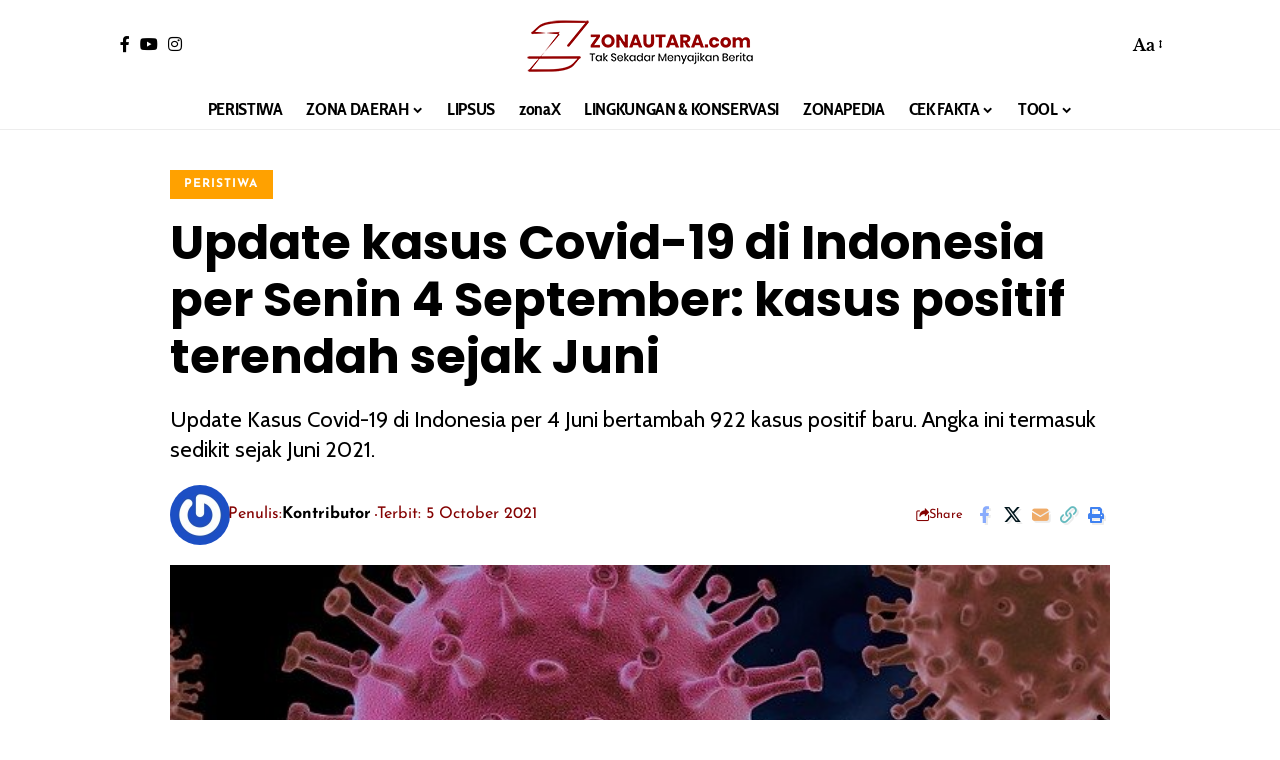

--- FILE ---
content_type: text/html; charset=UTF-8
request_url: https://zonautara.com/wp-admin/admin-ajax.php
body_size: -273
content:
{"post_id":110843,"counted":true,"storage":{"name":["pvc_visits_1[0]"],"value":["1769473692b110843"],"expiry":[1769473692]},"type":"post"}

--- FILE ---
content_type: text/html; charset=utf-8
request_url: https://www.google.com/recaptcha/api2/aframe
body_size: 150
content:
<!DOCTYPE HTML><html><head><meta http-equiv="content-type" content="text/html; charset=UTF-8"></head><body><script nonce="sR-ssE2TlcUevlJd1ivzqg">/** Anti-fraud and anti-abuse applications only. See google.com/recaptcha */ try{var clients={'sodar':'https://pagead2.googlesyndication.com/pagead/sodar?'};window.addEventListener("message",function(a){try{if(a.source===window.parent){var b=JSON.parse(a.data);var c=clients[b['id']];if(c){var d=document.createElement('img');d.src=c+b['params']+'&rc='+(localStorage.getItem("rc::a")?sessionStorage.getItem("rc::b"):"");window.document.body.appendChild(d);sessionStorage.setItem("rc::e",parseInt(sessionStorage.getItem("rc::e")||0)+1);localStorage.setItem("rc::h",'1769473634152');}}}catch(b){}});window.parent.postMessage("_grecaptcha_ready", "*");}catch(b){}</script></body></html>

--- FILE ---
content_type: text/css
request_url: https://zonautara.com/wp-content/plugins/bdthemes-element-pack/assets/css/ep-navbar.css?ver=7.12.21
body_size: 567
content:
.bdt-navbar>li>a{transition:all 350ms cubic-bezier(0, .43, .29, .96)}.bdt-navbar .bdt-navbar-nav li.coming-soon,.bdt-navbar .bdt-navbar-nav li.new,.bdt-navbar .bdt-navbar-nav li.hot,.bdt-navbar .bdt-navbar-nav li.updated{position:relative}.bdt-navbar .bdt-navbar-nav li.coming-soon:after,.bdt-navbar .bdt-navbar-nav li.new:after,.bdt-navbar .bdt-navbar-nav li.hot:after,.bdt-navbar .bdt-navbar-nav li.updated:after{content:"";position:absolute;width:auto;background:rgba(20,171,244,0.58);color:#fff;right:0;top:7px;font-size:8px;padding:1px 5px;border-radius:2px}.bdt-navbar .bdt-navbar-nav li.coming-soon:after{content:"UPCOMING"}.bdt-navbar .bdt-navbar-dropdown-nav li.hot:after{content:"HOT";background:rgba(20,171,244,0.58)}.bdt-navbar .bdt-navbar-nav li.new:after{content:"NEW";background:#F2295B}.bdt-navbar .bdt-navbar-nav li.updated:after{content:"UPDATED";background:#ef7f09}.bdt-nav.bdt-navbar-dropdown-nav li.bdt-parent{position:relative}.bdt-nav.bdt-navbar-dropdown-nav li.bdt-parent .bdt-navbar-dropdown{top:0 !important;left:100% !important;right:auto}.bdt-navbar-parent-indicator-yes ul>li.bdt-parent>a{position:relative}.bdt-navbar-parent-indicator-yes ul>li.bdt-parent>a:after{font:normal normal normal 9px/1 element-pack;position:relative;line-height:inherit;content:"\e910";top:1px;margin-left:12px;background:none !important}.bdt-navbar-parent-indicator-yes .bdt-navbar-dropdown-nav>li.bdt-parent>a:after{position:absolute;transform:translate(-50%, -50%);transform-origin:center;top:calc(50% + 1px);content:"\e925";right:0;margin:0}.bdt-auto-hide-menu .bdt-cd-secondary-nav{position:relative;z-index:1;clear:both;width:100%;-webkit-transform:translateZ(0);transform:translateZ(0);will-change:transform;-webkit-transition:-webkit-transform .5s;transition:-webkit-transform .5s;transition:transform .5s;transition:transform .5s,-webkit-transform .5s}.bdt-auto-hide-menu .bdt-cd-secondary-nav::before,.bdt-auto-hide-menu .bdt-cd-secondary-nav::after{content:'';position:absolute;z-index:1;top:0;height:100%;width:20px;background:transparent;pointer-events:none;-webkit-transition:opacity .2s;transition:opacity .2s}.bdt-auto-hide-menu .bdt-cd-secondary-nav::after{right:0;background:linear-gradient(to left, #fff, rgba(37,40,61,0))}.bdt-auto-hide-menu .bdt-cd-secondary-nav::before{left:0;background:linear-gradient(to right, #fff, rgba(37,40,61,0))}.bdt-auto-hide-menu .bdt-cd-secondary-nav>ul,.bdt-auto-hide-menu .bdt-cd-secondary-nav>ul>li,.bdt-auto-hide-menu .bdt-cd-secondary-nav>ul>li>a{height:100%}.bdt-auto-hide-menu .bdt-cd-secondary-nav>ul{display:-webkit-box;display:-webkit-flex;display:-ms-flexbox;display:flex;overflow-x:auto;-webkit-overflow-scrolling:touch;justify-content:left}.bdt-auto-hide-menu .bdt-cd-secondary-nav>ul::after{clear:both;content:"";display:block}.bdt-auto-hide-menu .bdt-cd-secondary-nav>ul>li{display:inline-block;-webkit-flex-shrink:0;-ms-flex-negative:0;flex-shrink:0}.bdt-navbar-nav>li>a{transition:.1s ease-in-out;transition-property:color,background-color;position:relative}.bdt-navbar-style-1 .bdt-navbar-nav>li>a:before{content:'';display:block;position:absolute;height:2px;background-color:transparent;transition:.1s cubic-bezier(0, .75, .43, 1);transition-property:background-color,opacity,transform;top:0;left:0;right:0;margin:0 15px;opacity:1;transform:scale3d(0, 1, 1)}.bdt-navbar-style-1 .bdt-navbar-nav>li.bdt-active>a:before{transform:scale3d(1, 1, 1);opacity:1;background-color:#1e87f0}.bdt-navbar-style-1 .bdt-navbar-nav>li:hover>a:before{transform:scale3d(1, 1, 1);opacity:1;background-color:#1e87f0}.bdt-navbar-style-2 .bdt-navbar-nav>li>a:after{content:'';display:block;position:absolute;height:2px;background-color:transparent;transition:.1s cubic-bezier(0, .75, .43, 1);transition-property:background-color,opacity,transform;bottom:0;left:0;right:0;margin:0 15px;opacity:1;transform:scale3d(0, 1, 1)}.bdt-navbar-style-2 .bdt-navbar-nav>li.bdt-active>a:after{transform:scale3d(1, 1, 1);opacity:1;background-color:#1e87f0}.bdt-navbar-style-2 .bdt-navbar-nav>li:hover>a:after{transform:scale3d(1, 1, 1);opacity:1;background-color:#1e87f0}.bdt-navbar-style-3 .bdt-navbar-nav>li>a:after{content:'';display:block;position:absolute;height:8px;background-color:transparent;transition:.25s cubic-bezier(0, .75, .43, 1);transition-property:background-color,opacity,transform;left:0;right:0;margin:0 10px;opacity:1;transform:scale3d(0, 1, 1);z-index:-1;transform-origin:left}.bdt-navbar-style-3 .bdt-navbar-nav>li.bdt-active>a:after{transform:scale3d(1, 1, 1);opacity:1}.bdt-navbar-style-3 .bdt-navbar-nav>li:hover>a:after{transform:scale3d(1, 1, 1);opacity:1;background-color:#1e87f0}.bdt-navbar-style-4 .bdt-navbar-nav>li>a:before{content:'';position:absolute;bottom:0;left:0;right:0;margin:0 10px;height:2px;background-color:currentColor;transform-origin:bottom right;transform:scaleX(0);transition:transform .5s ease}.bdt-navbar-style-4 .bdt-navbar-nav>li.bdt-active>a:before{transform-origin:bottom left;transform:scaleX(1)}.bdt-navbar-style-4 .bdt-navbar-nav>li:hover>a:before{transform-origin:bottom left;transform:scaleX(1);background-color:#1e87f0}@media only screen and (min-width:1025px){.bdt-auto-hide-menu .bdt-cd-secondary-nav{overflow:visible}.bdt-auto-hide-menu .bdt-cd-secondary-nav>ul{display:block}.bdt-auto-hide-menu .bdt-cd-secondary-nav>ul>li{float:none;-webkit-flex-shrink:1;-ms-flex-negative:1;flex-shrink:1}}